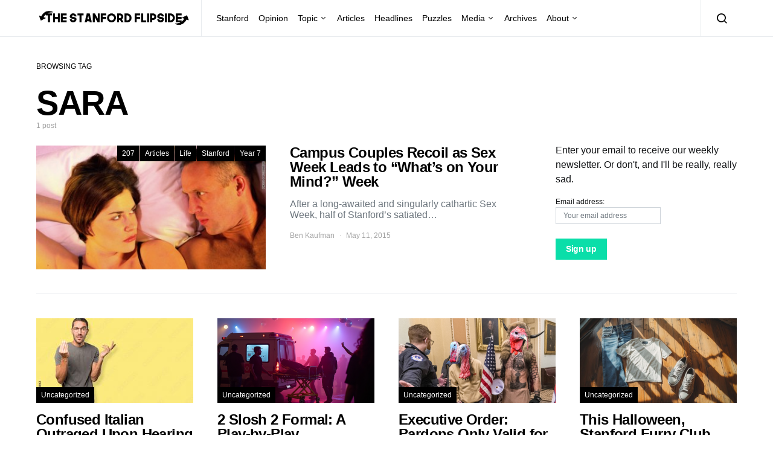

--- FILE ---
content_type: text/html; charset=UTF-8
request_url: https://stanfordflipside.com/tag/sara/
body_size: 9585
content:
<!doctype html>
<html lang="en-US">
<head>
	<meta charset="UTF-8">
	<meta name="viewport" content="width=device-width, initial-scale=1">
	<link rel="profile" href="http://gmpg.org/xfn/11">

	<title>SARA &#8211; The Stanford Flipside</title>
<meta name='robots' content='max-image-preview:large' />
<link rel="alternate" type="application/rss+xml" title="The Stanford Flipside &raquo; Feed" href="https://stanfordflipside.com/feed/" />
<link rel="alternate" type="application/rss+xml" title="The Stanford Flipside &raquo; Comments Feed" href="https://stanfordflipside.com/comments/feed/" />
<link rel="alternate" type="application/rss+xml" title="The Stanford Flipside &raquo; SARA Tag Feed" href="https://stanfordflipside.com/tag/sara/feed/" />
<script type="text/javascript">
/* <![CDATA[ */
window._wpemojiSettings = {"baseUrl":"https:\/\/s.w.org\/images\/core\/emoji\/15.0.3\/72x72\/","ext":".png","svgUrl":"https:\/\/s.w.org\/images\/core\/emoji\/15.0.3\/svg\/","svgExt":".svg","source":{"concatemoji":"https:\/\/stanfordflipside.com\/wp-includes\/js\/wp-emoji-release.min.js?ver=6.5.7"}};
/*! This file is auto-generated */
!function(i,n){var o,s,e;function c(e){try{var t={supportTests:e,timestamp:(new Date).valueOf()};sessionStorage.setItem(o,JSON.stringify(t))}catch(e){}}function p(e,t,n){e.clearRect(0,0,e.canvas.width,e.canvas.height),e.fillText(t,0,0);var t=new Uint32Array(e.getImageData(0,0,e.canvas.width,e.canvas.height).data),r=(e.clearRect(0,0,e.canvas.width,e.canvas.height),e.fillText(n,0,0),new Uint32Array(e.getImageData(0,0,e.canvas.width,e.canvas.height).data));return t.every(function(e,t){return e===r[t]})}function u(e,t,n){switch(t){case"flag":return n(e,"\ud83c\udff3\ufe0f\u200d\u26a7\ufe0f","\ud83c\udff3\ufe0f\u200b\u26a7\ufe0f")?!1:!n(e,"\ud83c\uddfa\ud83c\uddf3","\ud83c\uddfa\u200b\ud83c\uddf3")&&!n(e,"\ud83c\udff4\udb40\udc67\udb40\udc62\udb40\udc65\udb40\udc6e\udb40\udc67\udb40\udc7f","\ud83c\udff4\u200b\udb40\udc67\u200b\udb40\udc62\u200b\udb40\udc65\u200b\udb40\udc6e\u200b\udb40\udc67\u200b\udb40\udc7f");case"emoji":return!n(e,"\ud83d\udc26\u200d\u2b1b","\ud83d\udc26\u200b\u2b1b")}return!1}function f(e,t,n){var r="undefined"!=typeof WorkerGlobalScope&&self instanceof WorkerGlobalScope?new OffscreenCanvas(300,150):i.createElement("canvas"),a=r.getContext("2d",{willReadFrequently:!0}),o=(a.textBaseline="top",a.font="600 32px Arial",{});return e.forEach(function(e){o[e]=t(a,e,n)}),o}function t(e){var t=i.createElement("script");t.src=e,t.defer=!0,i.head.appendChild(t)}"undefined"!=typeof Promise&&(o="wpEmojiSettingsSupports",s=["flag","emoji"],n.supports={everything:!0,everythingExceptFlag:!0},e=new Promise(function(e){i.addEventListener("DOMContentLoaded",e,{once:!0})}),new Promise(function(t){var n=function(){try{var e=JSON.parse(sessionStorage.getItem(o));if("object"==typeof e&&"number"==typeof e.timestamp&&(new Date).valueOf()<e.timestamp+604800&&"object"==typeof e.supportTests)return e.supportTests}catch(e){}return null}();if(!n){if("undefined"!=typeof Worker&&"undefined"!=typeof OffscreenCanvas&&"undefined"!=typeof URL&&URL.createObjectURL&&"undefined"!=typeof Blob)try{var e="postMessage("+f.toString()+"("+[JSON.stringify(s),u.toString(),p.toString()].join(",")+"));",r=new Blob([e],{type:"text/javascript"}),a=new Worker(URL.createObjectURL(r),{name:"wpTestEmojiSupports"});return void(a.onmessage=function(e){c(n=e.data),a.terminate(),t(n)})}catch(e){}c(n=f(s,u,p))}t(n)}).then(function(e){for(var t in e)n.supports[t]=e[t],n.supports.everything=n.supports.everything&&n.supports[t],"flag"!==t&&(n.supports.everythingExceptFlag=n.supports.everythingExceptFlag&&n.supports[t]);n.supports.everythingExceptFlag=n.supports.everythingExceptFlag&&!n.supports.flag,n.DOMReady=!1,n.readyCallback=function(){n.DOMReady=!0}}).then(function(){return e}).then(function(){var e;n.supports.everything||(n.readyCallback(),(e=n.source||{}).concatemoji?t(e.concatemoji):e.wpemoji&&e.twemoji&&(t(e.twemoji),t(e.wpemoji)))}))}((window,document),window._wpemojiSettings);
/* ]]> */
</script>
<style id='wp-emoji-styles-inline-css' type='text/css'>

	img.wp-smiley, img.emoji {
		display: inline !important;
		border: none !important;
		box-shadow: none !important;
		height: 1em !important;
		width: 1em !important;
		margin: 0 0.07em !important;
		vertical-align: -0.1em !important;
		background: none !important;
		padding: 0 !important;
	}
</style>
<link rel='stylesheet' id='wp-block-library-css' href='https://stanfordflipside.com/wp-includes/css/dist/block-library/style.min.css?ver=6.5.7' type='text/css' media='all' />
<style id='classic-theme-styles-inline-css' type='text/css'>
/*! This file is auto-generated */
.wp-block-button__link{color:#fff;background-color:#32373c;border-radius:9999px;box-shadow:none;text-decoration:none;padding:calc(.667em + 2px) calc(1.333em + 2px);font-size:1.125em}.wp-block-file__button{background:#32373c;color:#fff;text-decoration:none}
</style>
<style id='global-styles-inline-css' type='text/css'>
body{--wp--preset--color--black: #000000;--wp--preset--color--cyan-bluish-gray: #abb8c3;--wp--preset--color--white: #ffffff;--wp--preset--color--pale-pink: #f78da7;--wp--preset--color--vivid-red: #cf2e2e;--wp--preset--color--luminous-vivid-orange: #ff6900;--wp--preset--color--luminous-vivid-amber: #fcb900;--wp--preset--color--light-green-cyan: #7bdcb5;--wp--preset--color--vivid-green-cyan: #00d084;--wp--preset--color--pale-cyan-blue: #8ed1fc;--wp--preset--color--vivid-cyan-blue: #0693e3;--wp--preset--color--vivid-purple: #9b51e0;--wp--preset--gradient--vivid-cyan-blue-to-vivid-purple: linear-gradient(135deg,rgba(6,147,227,1) 0%,rgb(155,81,224) 100%);--wp--preset--gradient--light-green-cyan-to-vivid-green-cyan: linear-gradient(135deg,rgb(122,220,180) 0%,rgb(0,208,130) 100%);--wp--preset--gradient--luminous-vivid-amber-to-luminous-vivid-orange: linear-gradient(135deg,rgba(252,185,0,1) 0%,rgba(255,105,0,1) 100%);--wp--preset--gradient--luminous-vivid-orange-to-vivid-red: linear-gradient(135deg,rgba(255,105,0,1) 0%,rgb(207,46,46) 100%);--wp--preset--gradient--very-light-gray-to-cyan-bluish-gray: linear-gradient(135deg,rgb(238,238,238) 0%,rgb(169,184,195) 100%);--wp--preset--gradient--cool-to-warm-spectrum: linear-gradient(135deg,rgb(74,234,220) 0%,rgb(151,120,209) 20%,rgb(207,42,186) 40%,rgb(238,44,130) 60%,rgb(251,105,98) 80%,rgb(254,248,76) 100%);--wp--preset--gradient--blush-light-purple: linear-gradient(135deg,rgb(255,206,236) 0%,rgb(152,150,240) 100%);--wp--preset--gradient--blush-bordeaux: linear-gradient(135deg,rgb(254,205,165) 0%,rgb(254,45,45) 50%,rgb(107,0,62) 100%);--wp--preset--gradient--luminous-dusk: linear-gradient(135deg,rgb(255,203,112) 0%,rgb(199,81,192) 50%,rgb(65,88,208) 100%);--wp--preset--gradient--pale-ocean: linear-gradient(135deg,rgb(255,245,203) 0%,rgb(182,227,212) 50%,rgb(51,167,181) 100%);--wp--preset--gradient--electric-grass: linear-gradient(135deg,rgb(202,248,128) 0%,rgb(113,206,126) 100%);--wp--preset--gradient--midnight: linear-gradient(135deg,rgb(2,3,129) 0%,rgb(40,116,252) 100%);--wp--preset--font-size--small: 13px;--wp--preset--font-size--medium: 20px;--wp--preset--font-size--large: 36px;--wp--preset--font-size--x-large: 42px;--wp--preset--spacing--20: 0.44rem;--wp--preset--spacing--30: 0.67rem;--wp--preset--spacing--40: 1rem;--wp--preset--spacing--50: 1.5rem;--wp--preset--spacing--60: 2.25rem;--wp--preset--spacing--70: 3.38rem;--wp--preset--spacing--80: 5.06rem;--wp--preset--shadow--natural: 6px 6px 9px rgba(0, 0, 0, 0.2);--wp--preset--shadow--deep: 12px 12px 50px rgba(0, 0, 0, 0.4);--wp--preset--shadow--sharp: 6px 6px 0px rgba(0, 0, 0, 0.2);--wp--preset--shadow--outlined: 6px 6px 0px -3px rgba(255, 255, 255, 1), 6px 6px rgba(0, 0, 0, 1);--wp--preset--shadow--crisp: 6px 6px 0px rgba(0, 0, 0, 1);}:where(.is-layout-flex){gap: 0.5em;}:where(.is-layout-grid){gap: 0.5em;}body .is-layout-flex{display: flex;}body .is-layout-flex{flex-wrap: wrap;align-items: center;}body .is-layout-flex > *{margin: 0;}body .is-layout-grid{display: grid;}body .is-layout-grid > *{margin: 0;}:where(.wp-block-columns.is-layout-flex){gap: 2em;}:where(.wp-block-columns.is-layout-grid){gap: 2em;}:where(.wp-block-post-template.is-layout-flex){gap: 1.25em;}:where(.wp-block-post-template.is-layout-grid){gap: 1.25em;}.has-black-color{color: var(--wp--preset--color--black) !important;}.has-cyan-bluish-gray-color{color: var(--wp--preset--color--cyan-bluish-gray) !important;}.has-white-color{color: var(--wp--preset--color--white) !important;}.has-pale-pink-color{color: var(--wp--preset--color--pale-pink) !important;}.has-vivid-red-color{color: var(--wp--preset--color--vivid-red) !important;}.has-luminous-vivid-orange-color{color: var(--wp--preset--color--luminous-vivid-orange) !important;}.has-luminous-vivid-amber-color{color: var(--wp--preset--color--luminous-vivid-amber) !important;}.has-light-green-cyan-color{color: var(--wp--preset--color--light-green-cyan) !important;}.has-vivid-green-cyan-color{color: var(--wp--preset--color--vivid-green-cyan) !important;}.has-pale-cyan-blue-color{color: var(--wp--preset--color--pale-cyan-blue) !important;}.has-vivid-cyan-blue-color{color: var(--wp--preset--color--vivid-cyan-blue) !important;}.has-vivid-purple-color{color: var(--wp--preset--color--vivid-purple) !important;}.has-black-background-color{background-color: var(--wp--preset--color--black) !important;}.has-cyan-bluish-gray-background-color{background-color: var(--wp--preset--color--cyan-bluish-gray) !important;}.has-white-background-color{background-color: var(--wp--preset--color--white) !important;}.has-pale-pink-background-color{background-color: var(--wp--preset--color--pale-pink) !important;}.has-vivid-red-background-color{background-color: var(--wp--preset--color--vivid-red) !important;}.has-luminous-vivid-orange-background-color{background-color: var(--wp--preset--color--luminous-vivid-orange) !important;}.has-luminous-vivid-amber-background-color{background-color: var(--wp--preset--color--luminous-vivid-amber) !important;}.has-light-green-cyan-background-color{background-color: var(--wp--preset--color--light-green-cyan) !important;}.has-vivid-green-cyan-background-color{background-color: var(--wp--preset--color--vivid-green-cyan) !important;}.has-pale-cyan-blue-background-color{background-color: var(--wp--preset--color--pale-cyan-blue) !important;}.has-vivid-cyan-blue-background-color{background-color: var(--wp--preset--color--vivid-cyan-blue) !important;}.has-vivid-purple-background-color{background-color: var(--wp--preset--color--vivid-purple) !important;}.has-black-border-color{border-color: var(--wp--preset--color--black) !important;}.has-cyan-bluish-gray-border-color{border-color: var(--wp--preset--color--cyan-bluish-gray) !important;}.has-white-border-color{border-color: var(--wp--preset--color--white) !important;}.has-pale-pink-border-color{border-color: var(--wp--preset--color--pale-pink) !important;}.has-vivid-red-border-color{border-color: var(--wp--preset--color--vivid-red) !important;}.has-luminous-vivid-orange-border-color{border-color: var(--wp--preset--color--luminous-vivid-orange) !important;}.has-luminous-vivid-amber-border-color{border-color: var(--wp--preset--color--luminous-vivid-amber) !important;}.has-light-green-cyan-border-color{border-color: var(--wp--preset--color--light-green-cyan) !important;}.has-vivid-green-cyan-border-color{border-color: var(--wp--preset--color--vivid-green-cyan) !important;}.has-pale-cyan-blue-border-color{border-color: var(--wp--preset--color--pale-cyan-blue) !important;}.has-vivid-cyan-blue-border-color{border-color: var(--wp--preset--color--vivid-cyan-blue) !important;}.has-vivid-purple-border-color{border-color: var(--wp--preset--color--vivid-purple) !important;}.has-vivid-cyan-blue-to-vivid-purple-gradient-background{background: var(--wp--preset--gradient--vivid-cyan-blue-to-vivid-purple) !important;}.has-light-green-cyan-to-vivid-green-cyan-gradient-background{background: var(--wp--preset--gradient--light-green-cyan-to-vivid-green-cyan) !important;}.has-luminous-vivid-amber-to-luminous-vivid-orange-gradient-background{background: var(--wp--preset--gradient--luminous-vivid-amber-to-luminous-vivid-orange) !important;}.has-luminous-vivid-orange-to-vivid-red-gradient-background{background: var(--wp--preset--gradient--luminous-vivid-orange-to-vivid-red) !important;}.has-very-light-gray-to-cyan-bluish-gray-gradient-background{background: var(--wp--preset--gradient--very-light-gray-to-cyan-bluish-gray) !important;}.has-cool-to-warm-spectrum-gradient-background{background: var(--wp--preset--gradient--cool-to-warm-spectrum) !important;}.has-blush-light-purple-gradient-background{background: var(--wp--preset--gradient--blush-light-purple) !important;}.has-blush-bordeaux-gradient-background{background: var(--wp--preset--gradient--blush-bordeaux) !important;}.has-luminous-dusk-gradient-background{background: var(--wp--preset--gradient--luminous-dusk) !important;}.has-pale-ocean-gradient-background{background: var(--wp--preset--gradient--pale-ocean) !important;}.has-electric-grass-gradient-background{background: var(--wp--preset--gradient--electric-grass) !important;}.has-midnight-gradient-background{background: var(--wp--preset--gradient--midnight) !important;}.has-small-font-size{font-size: var(--wp--preset--font-size--small) !important;}.has-medium-font-size{font-size: var(--wp--preset--font-size--medium) !important;}.has-large-font-size{font-size: var(--wp--preset--font-size--large) !important;}.has-x-large-font-size{font-size: var(--wp--preset--font-size--x-large) !important;}
.wp-block-navigation a:where(:not(.wp-element-button)){color: inherit;}
:where(.wp-block-post-template.is-layout-flex){gap: 1.25em;}:where(.wp-block-post-template.is-layout-grid){gap: 1.25em;}
:where(.wp-block-columns.is-layout-flex){gap: 2em;}:where(.wp-block-columns.is-layout-grid){gap: 2em;}
.wp-block-pullquote{font-size: 1.5em;line-height: 1.6;}
</style>
<link rel='stylesheet' id='csco-styles-css' href='https://stanfordflipside.com/wp-content/themes/spotlight/style.css?ver=1.6.3' type='text/css' media='all' />
<style id='csco-styles-inline-css' type='text/css'>
a:hover, .entry-content a, .must-log-in a, blockquote:before, .cs-bg-dark .footer-title, .cs-bg-dark .pk-social-links-scheme-bold:not(.pk-social-links-scheme-light-rounded) .pk-social-links-link .pk-social-links-icon{color:#0ADEA9;}.wp-block-button .wp-block-button__link:not(.has-background), button, .button, input[type="button"], input[type="reset"], input[type="submit"], .cs-bg-dark .pk-social-links-scheme-light-rounded .pk-social-links-link:hover .pk-social-links-icon, article .cs-overlay .post-categories a:hover, .post-format-icon > a:hover, .cs-list-articles > li > a:hover:before, .pk-bg-primary, .pk-button-primary, .pk-badge-primary, h2.pk-heading-numbered:before, .pk-post-item .pk-post-thumbnail a:hover .pk-post-number, .post-comments-show button{background-color:#0ADEA9;}.pk-bg-overlay, .pk-zoom-icon-popup:after{background-color:rgba(0,0,0,0.25);}.navbar-primary, .header-default .offcanvas-header{background-color:#ffffff;}.navbar-nav .sub-menu, .navbar-nav .cs-mega-menu-has-categories .cs-mm-categories, .navbar-primary .navbar-dropdown-container{background-color:#0a0a0a;}.navbar-nav > li.menu-item-has-children > .sub-menu:after, .navbar-primary .navbar-dropdown-container:after{border-bottom-color:#0a0a0a;}.site-footer{background-color:#ffffff;}body{font-family:-apple-system, BlinkMacSystemFont, "Segoe UI", Roboto, Oxygen-Sans, Ubuntu, Cantarell, "Helvetica Neue", sans-serif;font-size:1rem;font-weight:400;letter-spacing:0px;}.cs-font-primary, button, .button, input[type="button"], input[type="reset"], input[type="submit"], .no-comments, .text-action, .cs-link-more, .share-total, .nav-links, .comment-reply-link, .post-tags a, .post-sidebar-tags a, .tagcloud a, .read-more, .navigation.pagination .nav-links > span, .navigation.pagination .nav-links > a, .pk-font-primary, .navbar-dropdown-btn-follow{font-family:-apple-system, BlinkMacSystemFont, "Segoe UI", Roboto, Oxygen-Sans, Ubuntu, Cantarell, "Helvetica Neue", sans-serif;font-size:0.875rem;font-weight:700;letter-spacing:-0.025em;text-transform:none;}label, .cs-font-secondary, .post-meta, .archive-count, .page-subtitle, .site-description, figcaption, .wp-block-image figcaption, .wp-block-audio figcaption, .wp-block-embed figcaption, .wp-block-pullquote cite, .wp-block-pullquote footer, .wp-block-pullquote .wp-block-pullquote__citation, .wp-block-quote cite, .post-format-icon, .comment-metadata, .says, .logged-in-as, .must-log-in, .wp-caption-text, .widget_rss ul li .rss-date, blockquote cite, div[class*="meta-"], span[class*="meta-"], small, .post-sidebar-shares .total-shares, .cs-breadcrumbs, .cs-homepage-category-count, .pk-font-secondary{font-family:-apple-system, BlinkMacSystemFont, "Segoe UI", Roboto, Oxygen-Sans, Ubuntu, Cantarell, "Helvetica Neue", sans-serif;font-size:0.75rem;font-weight:400;letter-spacing:0px;text-transform:none;}.entry-content{font-family:inherit;font-size:inherit;font-weight:inherit;letter-spacing:inherit;}h1, h2, h3, h4, h5, h6, .h1, .h2, .h3, .h4, .h5, .h6, .site-title, .comment-author .fn, blockquote, .wp-block-quote, .wp-block-cover .wp-block-cover-image-text, .wp-block-cover .wp-block-cover-text, .wp-block-cover h2, .wp-block-cover-image .wp-block-cover-image-text, .wp-block-cover-image .wp-block-cover-text, .wp-block-cover-image h2, .wp-block-pullquote p, p.has-drop-cap:not(:focus):first-letter, .pk-font-heading, .post-sidebar-date .reader-text{font-family:-apple-system, BlinkMacSystemFont, "Segoe UI", Roboto, Oxygen-Sans, Ubuntu, Cantarell, "Helvetica Neue", sans-serif;font-weight:700;letter-spacing:-0.025em;text-transform:none;}.title-block, .pk-font-block{font-family:-apple-system, BlinkMacSystemFont, "Segoe UI", Roboto, Oxygen-Sans, Ubuntu, Cantarell, "Helvetica Neue", sans-serif;font-size:0.75rem;font-weight:400;letter-spacing:0px;text-transform:uppercase;color:#000000;}.navbar-nav > li > a, .cs-mega-menu-child > a, .widget_archive li, .widget_categories li, .widget_meta li a, .widget_nav_menu .menu > li > a, .widget_pages .page_item a{font-family:-apple-system, BlinkMacSystemFont, "Segoe UI", Roboto, Oxygen-Sans, Ubuntu, Cantarell, "Helvetica Neue", sans-serif;font-size:0.875rem;font-weight:400;letter-spacing:0px;text-transform:none;}.navbar-nav .sub-menu > li > a, .widget_categories .children li a, .widget_nav_menu .sub-menu > li > a{font-family:-apple-system, BlinkMacSystemFont, "Segoe UI", Roboto, Oxygen-Sans, Ubuntu, Cantarell, "Helvetica Neue", sans-serif;font-size:0.875rem;font-weight:400;letter-spacing:0px;text-transform:none;}
</style>
<script type="text/javascript" src="https://stanfordflipside.com/wp-includes/js/jquery/jquery.min.js?ver=3.7.1" id="jquery-core-js"></script>
<script type="text/javascript" src="https://stanfordflipside.com/wp-includes/js/jquery/jquery-migrate.min.js?ver=3.4.1" id="jquery-migrate-js"></script>
<link rel="https://api.w.org/" href="https://stanfordflipside.com/wp-json/" /><link rel="alternate" type="application/json" href="https://stanfordflipside.com/wp-json/wp/v2/tags/6629" /><link rel="EditURI" type="application/rsd+xml" title="RSD" href="https://stanfordflipside.com/xmlrpc.php?rsd" />
<meta name="generator" content="WordPress 6.5.7" />
<link rel="icon" href="https://stanfordflipside.com/images/cropped-flipside_icon_square-32x32.png" sizes="32x32" />
<link rel="icon" href="https://stanfordflipside.com/images/cropped-flipside_icon_square-192x192.png" sizes="192x192" />
<link rel="apple-touch-icon" href="https://stanfordflipside.com/images/cropped-flipside_icon_square-180x180.png" />
<meta name="msapplication-TileImage" content="https://stanfordflipside.com/images/cropped-flipside_icon_square-270x270.png" />
</head>

<body class="archive tag tag-sara tag-6629 wp-embed-responsive cs-page-layout-right header-default navbar-sticky-enabled navbar-smart-enabled sticky-sidebar-enabled stick-to-bottom block-align-enabled">

	<div class="site-overlay"></div>

	<div class="offcanvas">

		<div class="offcanvas-header">

			
			<nav class="navbar navbar-offcanvas">

									<a class="navbar-brand" href="https://stanfordflipside.com/" rel="home">
						<img src="https://stanfordflipside.com/images/2020crop_LOGO_flipside-logo-copy.png"  alt="The Stanford Flipside" >					</a>
					
				<button type="button" class="toggle-offcanvas button-round">
					<i class="cs-icon cs-icon-x"></i>
				</button>

			</nav>

			
		</div>

		<aside class="offcanvas-sidebar">
			<div class="offcanvas-inner">
				<div class="widget widget_nav_menu cs-d-lg-none"><div class="menu-main-menu-container"><ul id="menu-main-menu" class="menu"><li id="menu-item-8485" class="menu-item menu-item-type-taxonomy menu-item-object-category menu-item-8485"><a href="https://stanfordflipside.com/category/topic/stanford/">Stanford</a></li>
<li id="menu-item-8499" class="menu-item menu-item-type-taxonomy menu-item-object-category menu-item-8499"><a href="https://stanfordflipside.com/category/topic/opinion/">Opinion</a></li>
<li id="menu-item-8493" class="menu-item menu-item-type-taxonomy menu-item-object-category menu-item-has-children menu-item-8493"><a href="https://stanfordflipside.com/category/topic/">Topic</a>
<ul class="sub-menu">
	<li id="menu-item-8502" class="menu-item menu-item-type-taxonomy menu-item-object-category menu-item-8502"><a href="https://stanfordflipside.com/category/topic/technology/">Technology</a></li>
	<li id="menu-item-8494" class="menu-item menu-item-type-taxonomy menu-item-object-category menu-item-8494"><a href="https://stanfordflipside.com/category/topic/business/">Business</a></li>
	<li id="menu-item-8495" class="menu-item menu-item-type-taxonomy menu-item-object-category menu-item-8495"><a href="https://stanfordflipside.com/category/topic/entertainment/">Entertainment</a></li>
	<li id="menu-item-8496" class="menu-item menu-item-type-taxonomy menu-item-object-category menu-item-8496"><a href="https://stanfordflipside.com/category/topic/environment-topic/">Environment</a></li>
	<li id="menu-item-8497" class="menu-item menu-item-type-taxonomy menu-item-object-category menu-item-8497"><a href="https://stanfordflipside.com/category/topic/life/">Life</a></li>
	<li id="menu-item-8498" class="menu-item menu-item-type-taxonomy menu-item-object-category menu-item-8498"><a href="https://stanfordflipside.com/category/topic/local/">Local</a></li>
	<li id="menu-item-8500" class="menu-item menu-item-type-taxonomy menu-item-object-category menu-item-8500"><a href="https://stanfordflipside.com/category/topic/politics/">Politics</a></li>
	<li id="menu-item-8501" class="menu-item menu-item-type-taxonomy menu-item-object-category menu-item-8501"><a href="https://stanfordflipside.com/category/topic/sports/">Sports</a></li>
</ul>
</li>
<li id="menu-item-8481" class="menu-item menu-item-type-taxonomy menu-item-object-category menu-item-8481"><a href="https://stanfordflipside.com/category/articles/">Articles</a></li>
<li id="menu-item-8482" class="menu-item menu-item-type-taxonomy menu-item-object-category menu-item-8482"><a href="https://stanfordflipside.com/category/headlines/">Headlines</a></li>
<li id="menu-item-8484" class="menu-item menu-item-type-taxonomy menu-item-object-category menu-item-8484"><a href="https://stanfordflipside.com/category/puzzles/">Puzzles</a></li>
<li id="menu-item-8503" class="menu-item menu-item-type-custom menu-item-object-custom menu-item-has-children menu-item-8503"><a href="http://stanfordflipside.com/media">Media</a>
<ul class="sub-menu">
	<li id="menu-item-8491" class="menu-item menu-item-type-taxonomy menu-item-object-category menu-item-8491"><a href="https://stanfordflipside.com/category/slideshow/">Slideshow</a></li>
	<li id="menu-item-8487" class="menu-item menu-item-type-taxonomy menu-item-object-category menu-item-8487"><a href="https://stanfordflipside.com/category/video/">Video</a></li>
	<li id="menu-item-8489" class="menu-item menu-item-type-taxonomy menu-item-object-category menu-item-8489"><a href="https://stanfordflipside.com/category/magazine/">Magazine</a></li>
	<li id="menu-item-8490" class="menu-item menu-item-type-taxonomy menu-item-object-category menu-item-8490"><a href="https://stanfordflipside.com/category/radio/">Radio</a></li>
	<li id="menu-item-8488" class="menu-item menu-item-type-taxonomy menu-item-object-category menu-item-8488"><a href="https://stanfordflipside.com/category/graphics/">Graphics</a></li>
</ul>
</li>
<li id="menu-item-17976" class="menu-item menu-item-type-post_type menu-item-object-page menu-item-17976"><a href="https://stanfordflipside.com/archives/">Archives</a></li>
<li id="menu-item-17979" class="menu-item menu-item-type-post_type menu-item-object-page menu-item-has-children menu-item-17979"><a href="https://stanfordflipside.com/about/">About</a>
<ul class="sub-menu">
	<li id="menu-item-17992" class="menu-item menu-item-type-post_type menu-item-object-page menu-item-17992"><a href="https://stanfordflipside.com/about/">About</a></li>
	<li id="menu-item-17977" class="menu-item menu-item-type-post_type menu-item-object-page menu-item-17977"><a href="https://stanfordflipside.com/contact/">Contact</a></li>
	<li id="menu-item-17978" class="menu-item menu-item-type-post_type menu-item-object-page menu-item-17978"><a href="https://stanfordflipside.com/staff/">Staff</a></li>
</ul>
</li>
</ul></div></div>
							</div>
		</aside>
	</div>

<div id="page" class="site">

	
	<div class="site-inner">

		
		<header id="masthead" class="site-header">

			
			

<nav class="navbar navbar-primary">

	
	<div class="navbar-wrap ">

		<div class="navbar-container">

			<div class="navbar-content">

						<button type="button" class="navbar-toggle-offcanvas toggle-offcanvas  cs-d-lg-none">
			<i class="cs-icon cs-icon-menu"></i>
		</button>
					<a class="navbar-brand" href="https://stanfordflipside.com/" rel="home">
				<img src="https://stanfordflipside.com/images/2020crop_LOGO_flipside-logo-copy.png"  alt="The Stanford Flipside" >			</a>
			<ul id="menu-main-menu-1" class="navbar-nav  cs-navbar-nav-submenu-dark"><li class="menu-item menu-item-type-taxonomy menu-item-object-category menu-item-8485"><a href="https://stanfordflipside.com/category/topic/stanford/">Stanford</a></li>
<li class="menu-item menu-item-type-taxonomy menu-item-object-category menu-item-8499"><a href="https://stanfordflipside.com/category/topic/opinion/">Opinion</a></li>
<li class="menu-item menu-item-type-taxonomy menu-item-object-category menu-item-has-children menu-item-8493"><a href="https://stanfordflipside.com/category/topic/">Topic</a>
<ul class="sub-menu">
	<li class="menu-item menu-item-type-taxonomy menu-item-object-category menu-item-8502"><a href="https://stanfordflipside.com/category/topic/technology/">Technology</a></li>
	<li class="menu-item menu-item-type-taxonomy menu-item-object-category menu-item-8494"><a href="https://stanfordflipside.com/category/topic/business/">Business</a></li>
	<li class="menu-item menu-item-type-taxonomy menu-item-object-category menu-item-8495"><a href="https://stanfordflipside.com/category/topic/entertainment/">Entertainment</a></li>
	<li class="menu-item menu-item-type-taxonomy menu-item-object-category menu-item-8496"><a href="https://stanfordflipside.com/category/topic/environment-topic/">Environment</a></li>
	<li class="menu-item menu-item-type-taxonomy menu-item-object-category menu-item-8497"><a href="https://stanfordflipside.com/category/topic/life/">Life</a></li>
	<li class="menu-item menu-item-type-taxonomy menu-item-object-category menu-item-8498"><a href="https://stanfordflipside.com/category/topic/local/">Local</a></li>
	<li class="menu-item menu-item-type-taxonomy menu-item-object-category menu-item-8500"><a href="https://stanfordflipside.com/category/topic/politics/">Politics</a></li>
	<li class="menu-item menu-item-type-taxonomy menu-item-object-category menu-item-8501"><a href="https://stanfordflipside.com/category/topic/sports/">Sports</a></li>
</ul>
</li>
<li class="menu-item menu-item-type-taxonomy menu-item-object-category menu-item-8481"><a href="https://stanfordflipside.com/category/articles/">Articles</a></li>
<li class="menu-item menu-item-type-taxonomy menu-item-object-category menu-item-8482"><a href="https://stanfordflipside.com/category/headlines/">Headlines</a></li>
<li class="menu-item menu-item-type-taxonomy menu-item-object-category menu-item-8484"><a href="https://stanfordflipside.com/category/puzzles/">Puzzles</a></li>
<li class="menu-item menu-item-type-custom menu-item-object-custom menu-item-has-children menu-item-8503"><a href="http://stanfordflipside.com/media">Media</a>
<ul class="sub-menu">
	<li class="menu-item menu-item-type-taxonomy menu-item-object-category menu-item-8491"><a href="https://stanfordflipside.com/category/slideshow/">Slideshow</a></li>
	<li class="menu-item menu-item-type-taxonomy menu-item-object-category menu-item-8487"><a href="https://stanfordflipside.com/category/video/">Video</a></li>
	<li class="menu-item menu-item-type-taxonomy menu-item-object-category menu-item-8489"><a href="https://stanfordflipside.com/category/magazine/">Magazine</a></li>
	<li class="menu-item menu-item-type-taxonomy menu-item-object-category menu-item-8490"><a href="https://stanfordflipside.com/category/radio/">Radio</a></li>
	<li class="menu-item menu-item-type-taxonomy menu-item-object-category menu-item-8488"><a href="https://stanfordflipside.com/category/graphics/">Graphics</a></li>
</ul>
</li>
<li class="menu-item menu-item-type-post_type menu-item-object-page menu-item-17976"><a href="https://stanfordflipside.com/archives/">Archives</a></li>
<li class="menu-item menu-item-type-post_type menu-item-object-page menu-item-has-children menu-item-17979"><a href="https://stanfordflipside.com/about/">About</a>
<ul class="sub-menu">
	<li class="menu-item menu-item-type-post_type menu-item-object-page menu-item-17992"><a href="https://stanfordflipside.com/about/">About</a></li>
	<li class="menu-item menu-item-type-post_type menu-item-object-page menu-item-17977"><a href="https://stanfordflipside.com/contact/">Contact</a></li>
	<li class="menu-item menu-item-type-post_type menu-item-object-page menu-item-17978"><a href="https://stanfordflipside.com/staff/">Staff</a></li>
</ul>
</li>
</ul>		<button type="button" class="navbar-toggle-search toggle-search">
			<i class="cs-icon cs-icon-search"></i>
		</button>
		
			</div><!-- .navbar-content -->

		</div><!-- .navbar-container -->

	</div><!-- .navbar-wrap -->

	
<div class="site-search" id="search">
	<div class="cs-container">
		<div class="search-form-wrap">
			
<form role="search" method="get" class="search-form" action="https://stanfordflipside.com/">
	<label class="sr-only">Search for:</label>
	<div class="cs-input-group">
		<input type="search" value="" name="s" class="search-field" placeholder="Search" required>
		<button type="submit" class="search-submit">Search</button>
	</div>
</form>
			<span class="search-close"></span>
		</div>
	</div>
</div>

</nav><!-- .navbar -->

			
		</header><!-- #masthead -->

		
		
		<div class="site-content sidebar-enabled sidebar-right post-sidebar-disabled">

			
			<div class="cs-container">

				
				<div id="content" class="main-content">

					
	<div id="primary" class="content-area">

		
		<main id="main" class="site-main">

			
<header class="page-header ">

				<p class="page-subtitle title-block">Browsing Tag</p>
			<h1 class="page-title">SARA</h1>		<div class="archive-count">
			1 post		</div>
		</header>

				<div class="post-archive">

					<div class="archive-wrap">

						<div class="archive-main">
							
<article class="layout-list post-13157 post type-post status-publish format-standard has-post-thumbnail category-6603 category-articles category-life category-stanford category-year-7 tag-cuddling tag-for-gods-sake-stop-touching-me tag-sara tag-sex-week tag-sweat">

	<div class="post-outer">

		<a class="post-link" href="https://stanfordflipside.com/2015/05/campus-couples-recoil-as-sex-week-leads-to-whats-on-your-mind-week/"></a>

		
					<div class="post-inner entry-thumbnail">
				<div class="cs-overlay cs-overlay-simple cs-overlay-ratio cs-ratio-landscape cs-bg-dark">
					<div class="cs-overlay-background">
						<img width="356" height="200" src="https://stanfordflipside.com/images/207campusboyfriends.jpg" class="attachment-csco-thumbnail size-csco-thumbnail wp-post-image" alt="" decoding="async" fetchpriority="high" srcset="https://stanfordflipside.com/images/207campusboyfriends.jpg 640w, https://stanfordflipside.com/images/207campusboyfriends-360x202.jpg 360w, https://stanfordflipside.com/images/207campusboyfriends-97x55.jpg 97w, https://stanfordflipside.com/images/207campusboyfriends-310x174.jpg 310w" sizes="(max-width: 356px) 100vw, 356px" />					</div>
					<div class="cs-overlay-content">
						<div class="meta-category"><ul class="post-categories">
	<li><a href="https://stanfordflipside.com/category/year/year-7/207/" rel="category tag">207</a></li>
	<li><a href="https://stanfordflipside.com/category/articles/" rel="category tag">Articles</a></li>
	<li><a href="https://stanfordflipside.com/category/topic/life/" rel="category tag">Life</a></li>
	<li><a href="https://stanfordflipside.com/category/topic/stanford/" rel="category tag">Stanford</a></li>
	<li><a href="https://stanfordflipside.com/category/year/year-7/" rel="category tag">Year 7</a></li></ul></div>											</div>
				</div>
			</div>
		
		<div class="post-inner entry-inner">

			<div class="entry-data">

				<header class="entry-header">
					<h2 class="entry-title">Campus Couples Recoil as Sex Week Leads to &#8220;What’s on Your Mind?&#8221; Week</h2>				</header>

				<div class="entry-excerpt">
					After a long-awaited and singularly cathartic Sex Week, half of Stanford’s satiated&hellip;
				</div>

				<ul class="post-meta"><li class="meta-author"><span class="author"><a class="url fn n" href="https://stanfordflipside.com/author/bkaufman/" title="View all posts by Ben Kaufman">Ben Kaufman</a></span></li><li class="meta-date">May 11, 2015</li></ul>
			</div>

		</div>

	</div><!-- .post-outer -->

</article><!-- #post-13157 -->
						</div>

					</div>

					
				</div>

			
		</main>

		
	</div><!-- .content-area -->


	<aside id="secondary" class="widget-area sidebar-area">
		<div class="sidebar sidebar-1">
						<div class="widget mc4wp_form_widget-3 widget_mc4wp_form_widget"><script>(function() {
	window.mc4wp = window.mc4wp || {
		listeners: [],
		forms: {
			on: function(evt, cb) {
				window.mc4wp.listeners.push(
					{
						event   : evt,
						callback: cb
					}
				);
			}
		}
	}
})();
</script><!-- Mailchimp for WordPress v4.9.12 - https://wordpress.org/plugins/mailchimp-for-wp/ --><form id="mc4wp-form-1" class="mc4wp-form mc4wp-form-18678" method="post" data-id="18678" data-name="Subscribe to the Flipside!" ><div class="mc4wp-form-fields"><p>
   Enter your email to receive our weekly newsletter. Or don't, and I'll be really, really sad.
</p>
<p>
	<label>Email address: 
		<input type="email" name="EMAIL" placeholder="Your email address" required />
</label>
</p>

<p>
	<input type="submit" value="Sign up" />
</p></div><label style="display: none !important;">Leave this field empty if you're human: <input type="text" name="_mc4wp_honeypot" value="" tabindex="-1" autocomplete="off" /></label><input type="hidden" name="_mc4wp_timestamp" value="1768925864" /><input type="hidden" name="_mc4wp_form_id" value="18678" /><input type="hidden" name="_mc4wp_form_element_id" value="mc4wp-form-1" /><div class="mc4wp-response"></div></form><!-- / Mailchimp for WordPress Plugin --></div>					</div>
		<div class="sidebar sidebar-2"></div>
	</aside><!-- .widget-area -->


					
				</div><!-- .main-content -->

				
			</div><!-- .cs-container -->

			
		</div><!-- .site-content -->

		
		
<div class="section-footer-posts">

	
		<div class="cs-container">

			<div class="cs-footer-posts-wrap">

				<div class="cs-footer-posts cs-featured-posts cs-featured-type-4">
					
<article class="layout-featured-grid post-25185 post type-post status-publish format-standard has-post-thumbnail category-uncategorized">

	<div class="post-wrap">

		<div class="post-outer">

			<a class="post-link" href="https://stanfordflipside.com/2026/01/confused-italian-outraged-upon-hearing-of-trump-attack-on-venice-whaler/"></a>

			
							<div class="post-inner entry-thumbnail">
					<div class="cs-overlay cs-overlay-simple cs-overlay-ratio cs-ratio-landscape cs-bg-dark">
						<div class="cs-overlay-background">
							<img width="260" height="140" src="https://stanfordflipside.com/images/1000_F_293233062_5wIQmUnn5GpDWWjEhvVUAFYDcLuv4EHz-260x140.jpg" class="attachment-csco-thumbnail-alternative size-csco-thumbnail-alternative wp-post-image" alt="" decoding="async" loading="lazy" srcset="https://stanfordflipside.com/images/1000_F_293233062_5wIQmUnn5GpDWWjEhvVUAFYDcLuv4EHz-260x140.jpg 260w, https://stanfordflipside.com/images/1000_F_293233062_5wIQmUnn5GpDWWjEhvVUAFYDcLuv4EHz-300x160.jpg 300w, https://stanfordflipside.com/images/1000_F_293233062_5wIQmUnn5GpDWWjEhvVUAFYDcLuv4EHz-800x430.jpg 800w, https://stanfordflipside.com/images/1000_F_293233062_5wIQmUnn5GpDWWjEhvVUAFYDcLuv4EHz-560x300.jpg 560w" sizes="(max-width: 260px) 100vw, 260px" />						</div>
						<div class="cs-overlay-content">
							<div class="meta-category"><ul class="post-categories">
	<li><a href="https://stanfordflipside.com/category/uncategorized/" rel="category tag">Uncategorized</a></li></ul></div>						</div>
					</div>
				</div>
			
			<div class="post-inner entry-inner entry-data">
				<header class="entry-header">
					<h2 class="entry-title">Confused Italian Outraged Upon Hearing of Trump Attack on Venice Whaler</h2>				</header>


				<div class="entry-excerpt">
									</div>

				<ul class="post-meta"><li class="meta-author"><span class="author"><a class="url fn n" href="https://stanfordflipside.com/author/joshbahk/" title="View all posts by Josh Bahk">Josh Bahk</a></span></li><li class="meta-date">January 6, 2026</li></ul>			</div>

		</div><!-- .post-outer -->

	</div>

</article><!-- #post-25185 -->

<article class="layout-featured-grid post-25178 post type-post status-publish format-standard has-post-thumbnail category-uncategorized">

	<div class="post-wrap">

		<div class="post-outer">

			<a class="post-link" href="https://stanfordflipside.com/2025/12/2-slosh-2-formal-a-play-by-play/"></a>

			
							<div class="post-inner entry-thumbnail">
					<div class="cs-overlay cs-overlay-simple cs-overlay-ratio cs-ratio-landscape cs-bg-dark">
						<div class="cs-overlay-background">
							<img width="260" height="140" src="https://stanfordflipside.com/images/Screenshot-2025-12-02-225115-260x140.png" class="attachment-csco-thumbnail-alternative size-csco-thumbnail-alternative wp-post-image" alt="" decoding="async" loading="lazy" srcset="https://stanfordflipside.com/images/Screenshot-2025-12-02-225115-260x140.png 260w, https://stanfordflipside.com/images/Screenshot-2025-12-02-225115-300x160.png 300w, https://stanfordflipside.com/images/Screenshot-2025-12-02-225115-800x430.png 800w, https://stanfordflipside.com/images/Screenshot-2025-12-02-225115-560x300.png 560w, https://stanfordflipside.com/images/Screenshot-2025-12-02-225115-1160x620.png 1160w" sizes="(max-width: 260px) 100vw, 260px" />						</div>
						<div class="cs-overlay-content">
							<div class="meta-category"><ul class="post-categories">
	<li><a href="https://stanfordflipside.com/category/uncategorized/" rel="category tag">Uncategorized</a></li></ul></div>						</div>
					</div>
				</div>
			
			<div class="post-inner entry-inner entry-data">
				<header class="entry-header">
					<h2 class="entry-title">2 Slosh 2 Formal: A Play-by-Play</h2>				</header>


				<div class="entry-excerpt">
					Flipside sent two undercover investigative reporters to give us the scoop on&hellip;				</div>

				<ul class="post-meta"><li class="meta-author"><span class="author"><a class="url fn n" href="https://stanfordflipside.com/author/staff/" title="View all posts by Flipside Staff">Flipside Staff</a></span></li><li class="meta-date">December 2, 2025</li></ul>			</div>

		</div><!-- .post-outer -->

	</div>

</article><!-- #post-25178 -->

<article class="layout-featured-grid post-25174 post type-post status-publish format-standard has-post-thumbnail category-uncategorized">

	<div class="post-wrap">

		<div class="post-outer">

			<a class="post-link" href="https://stanfordflipside.com/2025/11/executive-order-pardons-only-valid-for-turkeys-who-participated-in-january-6th/"></a>

			
							<div class="post-inner entry-thumbnail">
					<div class="cs-overlay cs-overlay-simple cs-overlay-ratio cs-ratio-landscape cs-bg-dark">
						<div class="cs-overlay-background">
							<img width="260" height="140" src="https://stanfordflipside.com/images/Screenshot-2025-11-29-054142-260x140.png" class="attachment-csco-thumbnail-alternative size-csco-thumbnail-alternative wp-post-image" alt="" decoding="async" loading="lazy" srcset="https://stanfordflipside.com/images/Screenshot-2025-11-29-054142-260x140.png 260w, https://stanfordflipside.com/images/Screenshot-2025-11-29-054142-300x160.png 300w, https://stanfordflipside.com/images/Screenshot-2025-11-29-054142-800x430.png 800w, https://stanfordflipside.com/images/Screenshot-2025-11-29-054142-560x300.png 560w" sizes="(max-width: 260px) 100vw, 260px" />						</div>
						<div class="cs-overlay-content">
							<div class="meta-category"><ul class="post-categories">
	<li><a href="https://stanfordflipside.com/category/uncategorized/" rel="category tag">Uncategorized</a></li></ul></div>						</div>
					</div>
				</div>
			
			<div class="post-inner entry-inner entry-data">
				<header class="entry-header">
					<h2 class="entry-title">Executive Order: Pardons Only Valid for Turkeys Who Participated in January 6th</h2>				</header>


				<div class="entry-excerpt">
					Trump signed a new executive order invalidating the ceremonial pardons of all&hellip;				</div>

				<ul class="post-meta"><li class="meta-author"><span class="author"><a class="url fn n" href="https://stanfordflipside.com/author/vlipman/" title="View all posts by Via Lipman">Via Lipman</a></span></li><li class="meta-date">November 29, 2025</li></ul>			</div>

		</div><!-- .post-outer -->

	</div>

</article><!-- #post-25174 -->

<article class="layout-featured-grid post-25171 post type-post status-publish format-standard has-post-thumbnail category-uncategorized">

	<div class="post-wrap">

		<div class="post-outer">

			<a class="post-link" href="https://stanfordflipside.com/2025/10/this-halloween-stanford-furry-club-dresses-up-as-people/"></a>

			
							<div class="post-inner entry-thumbnail">
					<div class="cs-overlay cs-overlay-simple cs-overlay-ratio cs-ratio-landscape cs-bg-dark">
						<div class="cs-overlay-background">
							<img width="260" height="140" src="https://stanfordflipside.com/images/Screenshot-2025-10-31-092708-260x140.png" class="attachment-csco-thumbnail-alternative size-csco-thumbnail-alternative wp-post-image" alt="" decoding="async" loading="lazy" srcset="https://stanfordflipside.com/images/Screenshot-2025-10-31-092708-260x140.png 260w, https://stanfordflipside.com/images/Screenshot-2025-10-31-092708-300x160.png 300w, https://stanfordflipside.com/images/Screenshot-2025-10-31-092708-800x430.png 800w, https://stanfordflipside.com/images/Screenshot-2025-10-31-092708-560x300.png 560w" sizes="(max-width: 260px) 100vw, 260px" />						</div>
						<div class="cs-overlay-content">
							<div class="meta-category"><ul class="post-categories">
	<li><a href="https://stanfordflipside.com/category/uncategorized/" rel="category tag">Uncategorized</a></li></ul></div>						</div>
					</div>
				</div>
			
			<div class="post-inner entry-inner entry-data">
				<header class="entry-header">
					<h2 class="entry-title">This Halloween, Stanford Furry Club Dresses Up as People</h2>				</header>


				<div class="entry-excerpt">
					Stanford’s Furry Club embraced the unexpected—donning costumes of hoodies and jeans,&hellip;				</div>

				<ul class="post-meta"><li class="meta-author"><span class="author"><a class="url fn n" href="https://stanfordflipside.com/author/staff/" title="View all posts by Flipside Staff">Flipside Staff</a></span></li><li class="meta-date">October 31, 2025</li></ul>			</div>

		</div><!-- .post-outer -->

	</div>

</article><!-- #post-25171 -->
				</div>

				
			</div>

		</div>

	
</div>


		
		<footer id="colophon" class="site-footer ">

			<div class="site-info">

									<div class="footer-aside">
											</div>
				
				<div class="footer-content">
											<h5 class="site-title footer-title">The Stanford Flipside</h5>
						
					<nav class="navbar-footer"><ul id="menu-main-menu-2" class="navbar-nav"><li class="menu-item menu-item-type-taxonomy menu-item-object-category menu-item-8485"><a href="https://stanfordflipside.com/category/topic/stanford/">Stanford</a></li>
<li class="menu-item menu-item-type-taxonomy menu-item-object-category menu-item-8499"><a href="https://stanfordflipside.com/category/topic/opinion/">Opinion</a></li>
<li class="menu-item menu-item-type-taxonomy menu-item-object-category menu-item-8493"><a href="https://stanfordflipside.com/category/topic/">Topic</a></li>
<li class="menu-item menu-item-type-taxonomy menu-item-object-category menu-item-8481"><a href="https://stanfordflipside.com/category/articles/">Articles</a></li>
<li class="menu-item menu-item-type-taxonomy menu-item-object-category menu-item-8482"><a href="https://stanfordflipside.com/category/headlines/">Headlines</a></li>
<li class="menu-item menu-item-type-taxonomy menu-item-object-category menu-item-8484"><a href="https://stanfordflipside.com/category/puzzles/">Puzzles</a></li>
<li class="menu-item menu-item-type-custom menu-item-object-custom menu-item-8503"><a href="http://stanfordflipside.com/media">Media</a></li>
<li class="menu-item menu-item-type-post_type menu-item-object-page menu-item-17976"><a href="https://stanfordflipside.com/archives/">Archives</a></li>
<li class="menu-item menu-item-type-post_type menu-item-object-page menu-item-17979"><a href="https://stanfordflipside.com/about/">About</a></li>
</ul></nav>
											<div class="footer-copyright">
							Free Everywhere * $2.30 Canada						</div>
										</div>
			</div><!-- .site-info -->

		</footer>

		
	</div><!-- .site-inner -->

	
</div><!-- .site -->


<script>(function() {function maybePrefixUrlField () {
  const value = this.value.trim()
  if (value !== '' && value.indexOf('http') !== 0) {
    this.value = 'http://' + value
  }
}

const urlFields = document.querySelectorAll('.mc4wp-form input[type="url"]')
for (let j = 0; j < urlFields.length; j++) {
  urlFields[j].addEventListener('blur', maybePrefixUrlField)
}
})();</script><script type="text/javascript" src="https://stanfordflipside.com/wp-includes/js/imagesloaded.min.js?ver=5.0.0" id="imagesloaded-js"></script>
<script type="text/javascript" src="https://stanfordflipside.com/wp-content/themes/spotlight/js/colcade.js?ver=0.2.0" id="colcade-js"></script>
<script type="text/javascript" src="https://stanfordflipside.com/wp-content/themes/spotlight/js/ofi.min.js?ver=3.2.3" id="object-fit-images-js"></script>
<script type="text/javascript" id="csco-scripts-js-extra">
/* <![CDATA[ */
var csco_mega_menu = {"rest_url":"https:\/\/stanfordflipside.com\/wp-json\/csco\/v1\/menu-posts"};
/* ]]> */
</script>
<script type="text/javascript" src="https://stanfordflipside.com/wp-content/themes/spotlight/js/scripts.js?ver=1.6.3" id="csco-scripts-js"></script>
<script type="text/javascript" defer src="https://stanfordflipside.com/wp-content/plugins/mailchimp-for-wp/assets/js/forms.js?ver=4.9.12" id="mc4wp-forms-api-js"></script>
</body>
</html>


--- FILE ---
content_type: application/javascript
request_url: https://stanfordflipside.com/wp-content/themes/spotlight/js/scripts.js?ver=1.6.3
body_size: 6448
content:
( function( $ ) {
	"use strict";

	/**
	 * Throttle's decorator
	 * @param {Function} fn original function
	 * @param {Number} timeout timeout
	 */
	function throttle( func, ms ) {
		var isThrottled = false,
			savedArgs,
			savedThis;

		function wrapper() {

			if ( isThrottled ) {
				savedArgs = arguments;
				savedThis = this;
				return;
			}

			func.apply( this, arguments );

			isThrottled = true;

			setTimeout( function() {
				isThrottled = false;
				if ( savedArgs ) {
					wrapper.apply( savedThis, savedArgs );
					savedArgs = savedThis = null;
				}
			}, ms );
		}

		return wrapper;
	}
	//
	// Comments show
	//

	$( document ).on( 'click', '.post-comments-show button', function( e ) {
		$( this ).parent().siblings( '.post-comments' ).show();
		$( this ).parent().remove();
	} );

	( function() {
		var ticking = false;

		var update = function() {

			// Sidebar.
			// -----------------------------------.
			$( '.content-area .site-main' ).each( function() {

				var content = $( this ).find( '.entry-content' );
				var sidebar = $( this ).find( '.post-sidebar-inner' );

				// Vars offset.
				var offsetTop = 20;
				var offsetBottom = -20;

				// Search elements.
				var elements = [];

				elements.push( '> .alignfull' );
				elements.push( '> .alignwide' );

				var layouts = $( content ).find( elements.join( ',' ) );

				if ( 0 === sidebar.length ) {
					return;
				}
				if ( 0 === layouts.length ) {
					return;
				}

				var disabled = false;

				// Get sidebar values.
				var sidebarTop = $( sidebar ).offset().top;
				var sidebarHeight = $( sidebar ).outerHeight( true );

				for ( let i = 0; i < $( layouts ).length; ++i ) {
					if ( 'none' === $( layouts[ i ] ).css( 'transform' ) ) {
						continue;
					}

					// Get layout values.
					let layoutTop = $( layouts[ i ] ).offset().top;
					let layoutHeight = $( layouts[ i ] ).outerHeight( true );

					// Calc points.
					let pointTop = layoutTop - offsetTop;
					let pointBottom = layoutTop + layoutHeight + offsetBottom;

					// Detect sidebar location.
					if ( sidebarTop + sidebarHeight >= pointTop && sidebarTop <= pointBottom ) {
						disabled = true;
					}
				}


				if ( disabled ) {
					$( sidebar ).css( 'opacity', '0' );
				} else {
					$( sidebar ).css( 'opacity', '1' );
				}
			} );

			// Ticking.
			ticking = false;
		};

		var requestTick = function() {
			if ( !ticking ) {
				window.requestAnimationFrame( update );
				ticking = true;
			}
		};

		var onProcess = function() {
			requestTick();
		};

		$( window ).on( 'scroll', onProcess );
		$( window ).on( 'resize', onProcess );
		$( window ).on( 'image-load', onProcess );
		$( window ).on( 'post-load', onProcess );

	} )();

	/**
	 * AJAX Load More.
	 *
	 * Contains functions for AJAX Load More.
	 */


	/**
	 * Check if Load More is defined by the wp_localize_script
	 */
	if ( typeof csco_ajax_pagination !== 'undefined' ) {

		$( '.post-archive' ).append( '<div class="ajax-navigation"><button class="load-more">' + csco_ajax_pagination.translation.load_more + '</button></div>' );

		var query_data = $.parseJSON( csco_ajax_pagination.query_data ),
			infinite = $.parseJSON( query_data.infinite_load ),
			button = $( '.ajax-navigation .load-more' ),
			page = 2,
			loading = false,
			scrollHandling = {
				allow: infinite,
				reallow: function() {
					scrollHandling.allow = true;
				},
				delay: 400 //(milliseconds) adjust to the highest acceptable value
			};

	}

	/**
	 * Get next posts
	 */
	function csco_ajax_get_posts() {
		loading = true;
		// Set class loading.
		button.addClass( 'loading' );
		var data = {
			action: 'csco_ajax_load_more',
			page: page,
			posts_per_page: csco_ajax_pagination.posts_per_page,
			query_data: csco_ajax_pagination.query_data,
			_ajax_nonce: csco_ajax_pagination.nonce,
		};

		// Request Url.
		var csco_pagination_url;
		if ( 'ajax_restapi' === csco_ajax_pagination.type ) {
			csco_pagination_url = csco_ajax_pagination.rest_url;
		} else {
			csco_pagination_url = csco_ajax_pagination.url;
		}

		// Send Request.
		$.post( csco_pagination_url, data, function( res ) {
			if ( res.success ) {

				// Get the posts.
				var data = $( res.data.content );

				// Check if there're any posts.
				if ( data.length ) {

					var cscoAppendEnd = function() {

						// WP Post Load trigger.
						$( document.body ).trigger( 'post-load' );

						// Reinit Facebook widgets.
						if ( $( '#fb-root' ).length ) {
							FB.XFBML.parse();
						}

						// Remove class loading.
						button.removeClass( 'loading' );

						// Increment a page.
						page = page + 1;

						// Set the loading state.
						loading = false;
					};

					// Append new posts to archives.
					$( '.post-archive .archive-main' ).append( data );

					cscoAppendEnd();
				}

				// Remove Button on Posts End.
				if ( res.data.posts_end || !data.length ) {

					// Remove Load More button.
					button.remove();
				}

			} else {
				// console.log(res);
			}
		} ).fail( function( xhr, textStatus, e ) {
			// console.log(xhr.responseText);
		} );
	}

	/**
	 * Check if Load More is defined by the wp_localize_script
	 */
	if ( typeof csco_ajax_pagination !== 'undefined' ) {

		// On Scroll Event.
		$( window ).scroll( function() {
			if ( button.length && !loading && scrollHandling.allow ) {
				scrollHandling.allow = false;
				setTimeout( scrollHandling.reallow, scrollHandling.delay );
				var offset = $( button ).offset().top - $( window ).scrollTop();
				if ( 4000 > offset ) {
					csco_ajax_get_posts();
				}
			}
		} );

		// On Click Event.
		$( 'body' ).on( 'click', '.load-more', function() {
			if ( !loading ) {
				csco_ajax_get_posts();
			}
		} );

	}

	/**
	 * AJAX Auto Load Next Post.
	 *
	 * Contains functions for AJAX Auto Load Next Post.
	 */


	/**
	 * Check if Load Nextpost is defined by the wp_localize_script
	 */
	if ( typeof csco_ajax_nextpost !== 'undefined' ) {

		var objNextparent = $( '.site-inner > .site-content' ),
			objNextsect = '.cs-nextpost-section',
			objNextpost = null,
			currentNTitle = document.title,
			currentNLink = window.location.href,
			loadingNextpost = false,
			scrollNextpost = {
				allow: true,
				reallow: function() {
					scrollNextpost.allow = true;
				},
				delay: 400 //(milliseconds) adjust to the highest acceptable value
			};

		// Init.
		if ( csco_ajax_nextpost.next_post ) {
			$( objNextparent ).after( '<div class="cs-nextpost-inner"></div>' );

			objNextpost = $( '.cs-nextpost-inner' );
		}
	}

	/**
	 * Get next post
	 */
	function csco_ajax_get_nextpost() {
		loadingNextpost = true;

		// Set class loading.
		var data = {
			action: 'csco_ajax_load_nextpost',
			not_in: csco_ajax_nextpost.not_in,
			current_user: csco_ajax_nextpost.current_user,
			nonce: csco_ajax_nextpost.nonce,
			next_post: csco_ajax_nextpost.next_post,
		};

		// Request Url.
		var csco_ajax_nextpost_url;
		if ( 'ajax_restapi' === csco_ajax_nextpost.type ) {
			csco_ajax_nextpost_url = csco_ajax_nextpost.rest_url;
		} else {
			csco_ajax_nextpost_url = csco_ajax_nextpost.url;
		}

		// Send Request.
		$.post( csco_ajax_nextpost_url, data, function( res ) {

			csco_ajax_nextpost.next_post = false;

			if ( res.success ) {

				// Get the posts.
				var data = $( res.data.content );

				// Check if there're any posts.
				if ( data.length ) {
					// Set the loading state.
					loadingNextpost = false;

					// Set not_in.
					csco_ajax_nextpost.not_in = res.data.not_in;

					// Set next data.
					csco_ajax_nextpost.next_post = res.data.next_post;

					// Remove loader.
					$( objNextpost ).siblings( '.cs-nextpost-loading' ).remove();

					// Append new post.
					$( objNextpost ).append( data );

					// Reinit facebook.
					if ( $( '#fb-root' ).length ) {
						FB.XFBML.parse();
					}

					$( document.body ).trigger( 'post-load' );
				}
			} else {
				// console.log(res);
			}
		} ).fail( function( xhr, textStatus, e ) {
			// console.log(xhr.responseText);
		} );
	}

	/**
	 * Check if Load Nextpost is defined by the wp_localize_script
	 */
	if ( typeof csco_ajax_nextpost !== 'undefined' ) {

		// On Scroll Event.
		$( window ).scroll( function() {
			var scrollTop = $( window ).scrollTop();

			// Init nextpost.
			if ( csco_ajax_nextpost.next_post ) {

				if ( objNextpost.length && !loadingNextpost && scrollNextpost.allow ) {
					scrollNextpost.allow = false;
					setTimeout( scrollNextpost.reallow, scrollNextpost.delay );
					// Calc current offset.
					let offset = objNextpost.offset().top + objNextpost.innerHeight() - scrollTop;
					// Load nextpost.
					if ( 4000 > offset ) {
						$( objNextpost ).after( '<div class="cs-nextpost-loading"></div>' );

						csco_ajax_get_nextpost();
					}
				}
			}

			// Reset browser data link.
			let objFirst = $( objNextsect ).first();

			if ( objFirst.length ) {
				let firstTop = $( objFirst ).offset().top;
				// If there has been a change.
				if ( scrollTop < firstTop && window.location.href !== currentNLink ) {
					document.title = currentNTitle;
					window.history.pushState( null, currentNTitle, currentNLink );
				}
			}

			// Set browser data link.
			$( objNextsect ).each( function( index, elem ) {
				let elemTop = $( elem ).offset().top;
				let elemHeight = $( elem ).innerHeight();

				if ( scrollTop > elemTop && scrollTop < elemTop + elemHeight ) {
					// If there has been a change.
					if ( window.location.href !== $( elem ).data( 'url' ) ) {
						// New title.
						document.title = $( elem ).data( 'title' );
						// New link.
						window.history.pushState( null, $( elem ).data( 'title' ), $( elem ).data( 'url' ) );
						// Google Analytics.
						if ( typeof gtag === 'function' && typeof window.gaData === 'object' ) {

							var trackingId = Object.keys( window.gaData )[ 0 ];
							if ( trackingId ) {
								gtag( 'config', trackingId, {
									'page_title': $( elem ).data( 'title' ),
									'page_location': $( elem ).data( 'url' )
								} );

								gtag( 'event', 'page_view', { 'send_to': trackingId } );
							}
						}
					}
				}
			} );
		} );
	}

	/**
	 * Masonry Widget Area
	 */

	function initMasonrySidebar() {

		/**
		 * Masonry Options
		 */
		var masonrySidebar = $( '.widget-area' ),
			masonrySidebarOptions = {
				columns: '.sidebar',
				items: ' .widget'
			};

		// Set Masonry.
		$( masonrySidebar ).imagesLoaded( function() {
			$( masonrySidebar ).colcade( masonrySidebarOptions );
		} );
	}

	$( document ).ready( function() {
		initMasonrySidebar();
	} );

	/**
	 * Masonry Archive
	 */

	function initMasonry() {

		var masonryArchive = $( '.archive-masonry' ),
			masonryArchiveOptions = {
				columns: '.archive-col',
				items: 'article'
			};

		$( masonryArchive ).imagesLoaded( function() {
			$( masonryArchive ).colcade( masonryArchiveOptions );
		} );
	}

	$( document ).ready( function() {
		initMasonry();
	} );

	/*
	 * Load Mega Menu Posts
	 */
	function cscoLoadMenuPosts( menuItem ) {
		var dataCat = menuItem.children( 'a' ).data( 'cat' ),
			dataType = menuItem.children( 'a' ).data( 'type' ),
			dataNumberposts = menuItem.children( 'a' ).data( 'numberposts' ),
			menuContainer,
			postsContainer;

		// Containers.
		if ( menuItem.hasClass( 'cs-mega-menu-has-category' ) ) {
			menuContainer = menuItem;
			postsContainer = menuContainer.find( '.cs-mm-posts' );
		} else {
			menuContainer = menuItem.closest( '.sub-menu' );
			postsContainer = menuContainer.find( '.cs-mm-posts[data-cat="' + dataCat + '"]' );
		}

		// Set Active.
		menuContainer.find( '.menu-item, .cs-mm-posts' ).removeClass( 'active-item' );
		menuItem.addClass( 'active-item' );

		if ( postsContainer ) {
			postsContainer.addClass( 'active-item' );
		}

		// Check Loading.
		if ( menuItem.hasClass( 'cs-mm-loading' ) || menuItem.hasClass( 'cs-mm-loaded' ) ) {
			return false;
		}

		// Check Category.
		if ( !dataCat || typeof dataCat === 'undefined' ) {
			return false;
		}

		// Check Container.
		if ( !postsContainer || typeof postsContainer === 'undefined' ) {
			return false;
		}

		// Create Data.
		var data = {
			'cat': dataCat,
			'type': dataType,
			'per_page': dataNumberposts
		};

		// Get Results.
		$.ajax( {
			url: csco_mega_menu.rest_url,
			type: 'GET',
			data: data,
			global: false,
			async: true,
			beforeSend: function() {
				menuItem.addClass( 'cs-mm-loading' );
				postsContainer.addClass( 'cs-mm-loading' );
			},
			success: function( res ) {
				if ( res.status && 'success' === res.status ) {

					// Set the loaded state.
					menuItem.addClass( 'cs-mm-loaded' );
					postsContainer.addClass( 'cs-mm-loaded' );

					// Check if there're any posts.
					if ( res.content && res.content.length ) {

						$( res.content ).imagesLoaded( function() {

							// Append Data.
							postsContainer.html( res.content );
						} );
					}
				}
			},
			complete: function() {
				menuItem.removeClass( 'cs-mm-loading' );
				postsContainer.removeClass( 'cs-mm-loading' );
			}
		} );
	}

	/*
	 * Get First Tab
	 */
	function cscoGetFirstTab( container ) {
		var firstTab = false;

		container.find( '.cs-mega-menu-child' ).each( function( index, el ) {
			if ( $( el ).hasClass( 'menu-item-object-category' ) ) {
				firstTab = $( el );
				return false;
			}
			if ( $( el ).hasClass( 'menu-item-object-post_tag' ) ) {
				firstTab = $( el );
				return false;
			}
		} );

		return firstTab;
	}

	/*
	 * Menu on document ready
	 */
	$( document ).ready( function() {

		/*
		 * Get Menu Posts on Hover
		 */
		$( '.navbar-nav .menu-item.cs-mega-menu-has-category, .navbar-nav .menu-item.cs-mega-menu-child' ).on( 'mouseenter', function() {
			cscoLoadMenuPosts( $( this ) );
		} );

		/*
		 * Load First Tab on Mega Menu Hover
		 */
		$( '.navbar-nav .menu-item.cs-mega-menu-has-categories' ).on( 'mouseenter', function() {
			var tab = cscoGetFirstTab( $( this ) );

			if ( tab ) {
				cscoLoadMenuPosts( tab );
			}
		} );
	} );

	/*
	 * Load First Tab on Navbar Ready.
	 */
	$( document, '.navbar-nav' ).ready( function() {
		var tab = false;

		// Autoload First Tab.
		$( '.navbar-nav .menu-item.cs-mega-menu-has-categories' ).each( function( index, el ) {
			tab = cscoGetFirstTab( $( this ) );
			if ( tab ) {
				cscoLoadMenuPosts( tab );
			}
		} );

		// Autoload Category.
		$( '.navbar-nav .menu-item.cs-mega-menu-has-category' ).each( function( index, el ) {
			cscoLoadMenuPosts( $( this ) );
		} );
	} );

	//
	// Responsive Navigation
	//

	$.fn.responsiveNav = function() {
		this.removeClass( 'menu-item-expanded' );
		if ( this.prev().hasClass( 'submenu-visible' ) ) {
			this.prev().removeClass( 'submenu-visible' ).slideUp( 350 );
			this.parent().removeClass( 'menu-item-expanded' );
		} else {
			this.parent().parent().find( '.menu-item .sub-menu' ).removeClass( 'submenu-visible' ).slideUp( 350 );
			this.parent().parent().find( '.menu-item-expanded' ).removeClass( 'menu-item-expanded' );
			this.prev().toggleClass( 'submenu-visible' ).hide().slideToggle( 350 );
			this.parent().toggleClass( 'menu-item-expanded' );
		}
	};

	//
	// Navigation Menu Widget
	//

	$( document ).ready( function( e ) {

		$( '.widget_nav_menu .menu-item-has-children' ).each( function( e ) {

			// Add a caret.
			$( this ).append( '<span></span>' );

			// Fire responsiveNav() when clicking a caret.
			$( '> span', this ).on( 'click', function( e ) {
				e.preventDefault();
				$( this ).responsiveNav();
			} );

			// Fire responsiveNav() when clicking a parent item with # href attribute.
			if ( '#' === $( '> a', this ).attr( 'href' ) ) {
				$( '> a', this ).on( 'click', function( e ) {
					e.preventDefault();
					$( this ).next().next().responsiveNav();
				} );
			}

		} );

	} );

	/*
	 * ----------------------------------------------------------------------------
	 * Navigation
	 */

	var cscoNavigation = {};

	( function() {
		var $this;

		cscoNavigation = {
			sScrollAllow: false,
			sInFirst: true,
			sInterval: 0,
			sPrevious: 0,
			sDirection: 0,

			loadStickyOffset: 0,
			loadAdminBar: false,

			Sticky: $( 'body' ).hasClass( 'navbar-sticky-enabled' ),
			StickyUp: $( 'body' ).hasClass( 'navbar-smart-enabled' ),
			StickyNav: $( '.site-header .navbar-primary' ),
			StickyHeader: $( '.site-header' ),
			StickyOffsetType: 'auto',
			StickyOffset: 0,
			StickyOffsetFull: 0,

			/*
			 * Initialize
			 */
			init: function( e ) {
				$this = cscoNavigation;

				// Init events.
				$this.events( e );
			},

			/*
			 * Events
			 */
			events: function( e ) {
				// DOM Load
				window.addEventListener( 'load', function( e ) {
					$this.stickyInit( e );
					$this.smartLevels( e );
					$this.adaptTablet( e );
				} );
				// Resize
				window.addEventListener( 'resize', function( e ) {
					$this.stickyInit( e );
					$this.smartLevels( e );
					$this.adaptTablet( e );
				} );
				// Scroll
				window.addEventListener( 'scroll', function( e ) {
					window.requestAnimationFrame( $this.stickyScroll );
				} );
			},

			/*
			 * Init nav bar sticky
			 */
			stickyInit: function( e ) {

				if ( !$this.Sticky ) {
					return;
				}

				$this.sScrollAllow = false;

				// Calc sticky offset.
				if ( $this.StickyOffsetType !== 'size' ) {

					var calcbar = 0;
					var wpadminbar = 0;

					if ( $( '#wpadminbar' ).length > 0 ) {
						calcbar = $( '#wpadminbar' ).outerHeight();

						wpadminbar = calcbar;

						if ( 'resize' !== e.type ) {
							$this.loadAdminBar = wpadminbar;
						}

						if ( 'absolute' === $( '#wpadminbar' ).css( 'position' ) ) {
							wpadminbar = 0;

							if ( 'resize' !== e.type ) {
								$this.loadAdminBar = 0;
							}
						}
					}

					// Calc outside header.
					$this.StickyOffsetFull = $this.StickyHeader.outerHeight();

					// Calc on load offset top.
					var elOffset = $this.StickyNav.not( '.sticky-nav' ).offset();

					if ( elOffset && !$this.StickyNav.hasClass( '.sticky-nav' ) ) {

						$this.StickyOffset = elOffset.top;

						$this.loadStickyOffset = elOffset.top;
					} else {
						$this.StickyOffset = $this.loadStickyOffset;
					}

					// Consider the size of the wpadminbar.
					if ( 32 === $this.loadAdminBar ) {
						if ( 46 === calcbar ) {
							$this.StickyOffset = $this.StickyOffset - wpadminbar + 14;
						} else {
							$this.StickyOffset = $this.StickyOffset - wpadminbar;
						}
					} else if ( 46 === $this.loadAdminBar || 0 === $this.loadAdminBar ) {

						if ( 32 === calcbar ) {
							$this.StickyOffset = $this.StickyOffset - wpadminbar - 14;
						} else {
							$this.StickyOffset = $this.StickyOffset - wpadminbar;
						}
					}
				}

				// Nav Height.
				var navHeight = $this.StickyNav.outerHeight();

				// Set the min-height default of the header.
				$this.StickyHeader.data( 'min-height', $this.StickyOffsetFull - navHeight );

				// Document ready.
				if ( 'resize' !== e.type ) {

					// Add nav dummy.
					$this.StickyNav.after( '<div class="navbar-dummy"></div>' );
					$this.StickyHeader.find( '.navbar-dummy' ).height( navHeight );

					// Set type slide.
					if ( $this.StickyUp ) {
						$this.StickyHeader.addClass( 'sticky-type-slide' );
					}
				}

				// Allow.
				$this.sScrollAllow = true;
			},

			/*
			 * Make nav bar sticky
			 */
			stickyScroll: function( e ) {
				if ( !$this.sScrollAllow ) {
					return;
				}

				var scrollCurrent = $( window ).scrollTop();

				if ( $this.StickyUp ) {

					if ( scrollCurrent > $this.StickyOffsetFull ) {
						$this.StickyNav.addClass( 'sticky-nav' );
					}

					if ( scrollCurrent <= $this.StickyOffset ) {
						$this.StickyNav.removeClass( 'sticky-nav' );
					}

					// Set scroll temporary vars.
					if ( scrollCurrent > $this.sPrevious ) {
						$this.sInterval = 0;
						$this.sDirection = 'down';

						$this.StickyNav.addClass( 'sticky-down' ).removeClass( 'sticky-up' );
					} else {
						$this.sInterval += $this.sPrevious - scrollCurrent;
						$this.sDirection = 'up';

						$this.StickyNav.addClass( 'sticky-up' ).removeClass( 'sticky-down' );
					}

					// Сonditions.
					if ( $this.sInterval > 150 && 'up' === $this.sDirection ) {
						$this.StickyNav.addClass( 'sticky-nav-slide-visible' );

						$( document ).trigger( 'sticky-nav-visible' );
					} else {
						$this.StickyNav.removeClass( 'sticky-nav-slide-visible' );

						$( document ).trigger( 'sticky-nav-hide' );
					}

					if ( scrollCurrent > $this.StickyOffsetFull + 150 ) {
						$this.StickyNav.addClass( 'sticky-nav-slide' );
					} else {
						$this.StickyNav.removeClass( 'sticky-nav-slide' );
					}

					// Show onload document.
					if ( $this.sInFirst && scrollCurrent > $this.StickyOffsetFull + 150 ) {
						$this.StickyNav.addClass( ' sticky-nav-slide-visible sticky-up' );
						$this.StickyNav.addClass( 'sticky-nav-slide' );

						$( document ).trigger( 'sticky-nav-visible' );

						$this.sDirection = 'up';
						$this.sInterval = 151;
						$this.sInFirst = false;
					}
				} else {
					// Сonditions.
					if ( scrollCurrent > $this.StickyOffset ) {
						$this.StickyNav.addClass( 'sticky-nav' );

						$( document ).trigger( 'sticky-nav-visible' );
					} else {
						$this.StickyNav.removeClass( 'sticky-nav' );
						$( document ).trigger( 'sticky-nav-hide' );
					}
				}

				$this.sPrevious = scrollCurrent;
			},

			/*
			 * Smart multi-Level menu
			 */
			smartLevels: function( e ) {

				var windowWidth = $( window ).width();

				// Reset Calc.
				$( '.navbar-nav li' ).removeClass( 'cs-mm-level' );
				$( '.navbar-nav li' ).removeClass( 'cs-mm-position-left cs-mm-position-right' );
				$( '.navbar-nav li .sub-menu' ).removeClass( 'cs-mm-position-init' );

				// Set Settings.
				$( '.navbar-nav > li.menu-item' ).not( '.cs-mega-menu' ).each( function( index, parent ) {
					var position = 'cs-mm-position-right';
					var objPrevWidth = 0;

					$( parent ).find( '.sub-menu' ).each( function( index, el ) {

						// Reset child levels.
						$( el ).parent().next( 'li' ).addClass( 'cs-mm-level' );

						if ( $( el ).parent().hasClass( 'cs-mm-level' ) ) {

							$( el ).parent().removeClass( 'cs-mm-level' );

							position = 'cs-mm-position-right';
							objPrevWidth = 0;
						}

						// Find out position items.
						var offset = $( el ).offset();
						var objOffset = offset.left;

						if ( 'cs-mm-position-right' === position && $( el ).outerWidth() + objOffset > windowWidth ) {
							position = 'cs-mm-position-left';
						}

						if ( 'cs-mm-position-left' === position && objOffset - ( $( el ).outerWidth() + objPrevWidth ) < 0 ) {
							position = 'cs-mm-position-right';
						}

						objPrevWidth = $( el ).outerWidth();

						$( el ).addClass( 'cs-mm-position-init' ).parent().addClass( position );
					} );

				} );
			},

			/*
			 * Adapting nav bar for tablet
			 */
			adaptTablet: function( e ) {
				// Click outside.
				$( document ).on( 'touchstart', function( e ) {

					if ( !$( e.target ).closest( '.navbar-nav' ).length ) {
						$( '.navbar-nav .menu-item-has-children' ).removeClass( 'submenu-visible' );
					} else {
						$( e.target ).parents( '.menu-item' ).siblings().find( '.menu-item' ).removeClass( 'submenu-visible' );
						$( e.target ).parents( '.menu-item' ).siblings().closest( '.menu-item' ).removeClass( 'submenu-visible' );
					}
				} );

				$( '.navbar-nav .menu-item-has-children' ).each( function( e ) {

					// Reset class.
					$( this ).removeClass( 'submenu-visible' );

					// Remove expanded.
					$( this ).find( '> a > .expanded' ).remove();

					// Add a caret.
					if ( 'ontouchstart' in document.documentElement ) {
						$( this ).find( '> a' ).append( '<span class="expanded"></span>' );
					}

					// Check touch device.
					$( this ).addClass( 'ontouchstart' in document.documentElement ? 'touch-device' : '' );

					$( '> a .expanded', this ).on( 'touchstart', function( e ) {
						e.preventDefault();

						$( this ).closest( '.menu-item-has-children' ).toggleClass( 'submenu-visible' );
					} );


					if ( '#' === $( '> a', this ).attr( 'href' ) ) {
						$( '> a', this ).on( 'touchstart', function( e ) {
							e.preventDefault();

							if ( !$( e.target ).hasClass( 'expanded' ) ) {
								$( this ).closest( '.menu-item-has-children' ).toggleClass( 'submenu-visible' );
							}
						} );
					}
				} );
			}
		};

	} )();

	// Initialize.
	cscoNavigation.init();

	//
	// Mobile Menu
	//

	$( '.toggle-offcanvas, .site-overlay' ).on( 'click', function( e ) {
		e.preventDefault();
		$( 'body' ).toggleClass( 'offcanvas-active' );
	} );

	/**
	 * Site Search
	 */

	$( '.toggle-search' ).on( 'click', function( event ) {

		event.preventDefault();

		var container = $( '#search' ),
			field = $( 'input[type="search"]', container );

		// Toggle class on search button.
		$( this ).toggleClass( 'toggle-close' );

		// Add class to container.
		container.toggleClass( 'search-open' );
		// Focus on / blur input field.
		if ( container.hasClass( 'search-open' ) ) {
			field.focus();
		} else {
			field.blur();
		}
	} );

	$( '#search, .search-close' ).on( 'click keyup', function( event ) {
		// Fire only when pressing Escape or clicking the .search-toggle button.
		if ( event.target.className === 'search-close' || event.keyCode === 27 ) {
			event.preventDefault();
			$( '.toggle-search' ).removeClass( 'toggle-close' );
			$( '#search' ).removeClass( 'search-open' );
			$( '#search input[type="search"]' ).blur();
		}
	} );

	/**
	 * Sticky Sidebar
	 */

	var stickyElements = [];

	stickyElements.push( '.sticky-sidebar-enabled.stick-to-top .sidebar-1' );
	stickyElements.push( '.sticky-sidebar-enabled.stick-last .sidebar .widget:last-child' );

	$( document ).ready( function() {

		// Sticky sidebar for mozilla.
		if ( navigator.userAgent.toLowerCase().indexOf( 'firefox' ) > -1 ) {
			stickyElements.push( '.sticky-sidebar-enabled.stick-to-bottom .sidebar-1' );
		}

		// Join elements.
		stickyElements = stickyElements.join( ',' );

		// Sticky nav visible.
		$( document ).on( 'sticky-nav-visible', function() {
			var navBarHeight = $( '.navbar-primary' ).innerHeight();

			$( stickyElements ).css( 'top', 32 + navBarHeight + 'px' );
		} );

		// Sticky nav hide.
		$( document ).on( 'sticky-nav-hide', function() {
			$( stickyElements ).css( 'top', 32 + 'px' );
		} );

	} );

	$( document ).ready( function() {
		objectFitImages();
	} );

} )( jQuery );